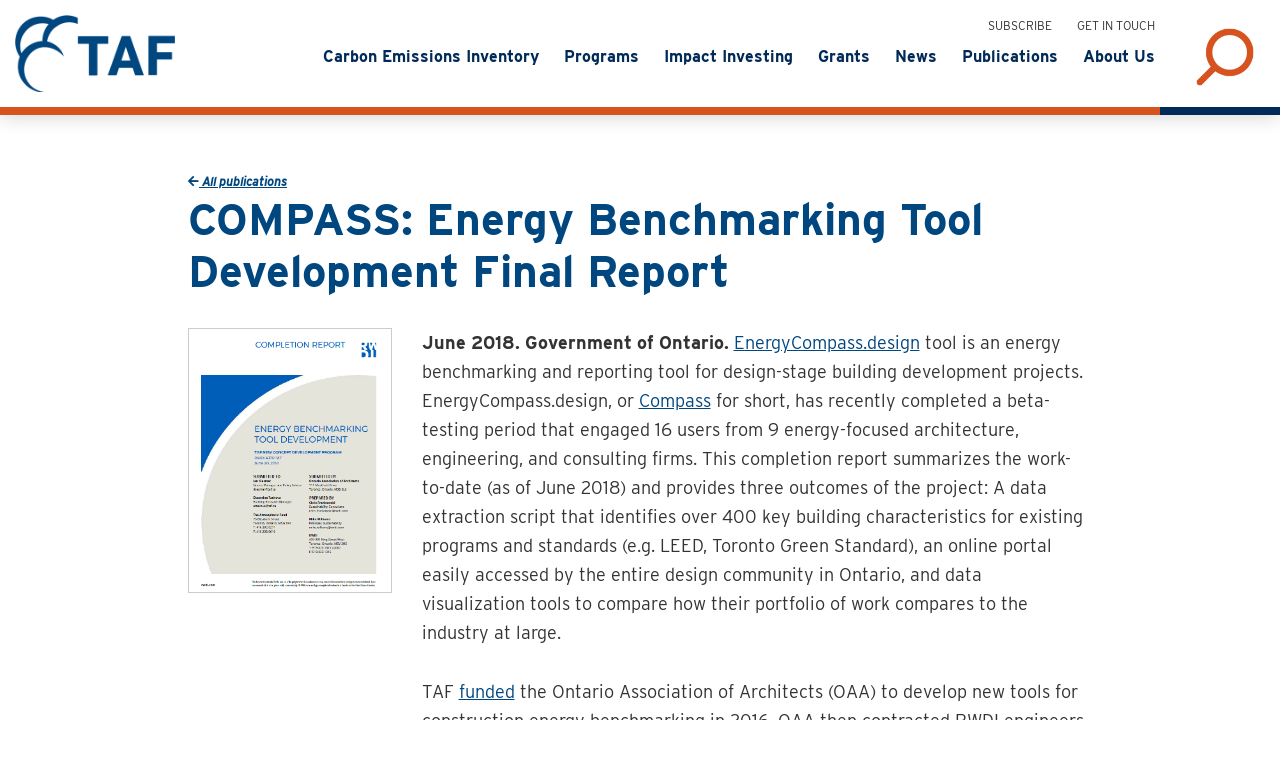

--- FILE ---
content_type: text/html; charset=UTF-8
request_url: https://taf.ca/publications/compass-energy-benchmarking-tool-development-report/
body_size: 15363
content:
<!DOCTYPE html>
<html lang="en-US">
<head >
<meta charset="UTF-8" />
<meta name="viewport" content="width=device-width, initial-scale=1" />
<title>COMPASS: Energy Benchmarking Tool Development Final Report</title>
<meta name='robots' content='max-image-preview:large' />
<link rel='dns-prefetch' href='//kit.fontawesome.com' />
<link rel='dns-prefetch' href='//cdnjs.cloudflare.com' />
<link rel='dns-prefetch' href='//cdn.jsdelivr.net' />
<link rel='dns-prefetch' href='//use.typekit.net' />
<link rel="alternate" type="application/rss+xml" title="The Atmospheric Fund &raquo; Feed" href="https://taf.ca/feed/" />
<link rel="alternate" type="application/rss+xml" title="The Atmospheric Fund &raquo; Comments Feed" href="https://taf.ca/comments/feed/" />
<link rel="alternate" title="oEmbed (JSON)" type="application/json+oembed" href="https://taf.ca/wp-json/oembed/1.0/embed?url=https%3A%2F%2Ftaf.ca%2Fpublications%2Fcompass-energy-benchmarking-tool-development-report%2F" />
<link rel="alternate" title="oEmbed (XML)" type="text/xml+oembed" href="https://taf.ca/wp-json/oembed/1.0/embed?url=https%3A%2F%2Ftaf.ca%2Fpublications%2Fcompass-energy-benchmarking-tool-development-report%2F&#038;format=xml" />
<link rel="canonical" href="https://taf.ca/publications/compass-energy-benchmarking-tool-development-report/" />
<style id='wp-img-auto-sizes-contain-inline-css' type='text/css'>
img:is([sizes=auto i],[sizes^="auto," i]){contain-intrinsic-size:3000px 1500px}
/*# sourceURL=wp-img-auto-sizes-contain-inline-css */
</style>
<link rel='stylesheet' id='genesis-blocks-style-css-css' href='https://taf.ca/custom/plugins/genesis-blocks/dist/style-blocks.build.css?ver=1736962785' type='text/css' media='all' />
<link rel='stylesheet' id='pt-cv-public-style-css' href='https://taf.ca/custom/plugins/content-views-query-and-display-post-page/public/assets/css/cv.css?ver=4.0.2' type='text/css' media='all' />
<link rel='stylesheet' id='the-atmospheric-fund-css' href='https://taf.ca/custom/themes/taf/style.css?ver=2.8.0' type='text/css' media='all' />
<style id='wp-block-library-inline-css' type='text/css'>
:root{--wp-block-synced-color:#7a00df;--wp-block-synced-color--rgb:122,0,223;--wp-bound-block-color:var(--wp-block-synced-color);--wp-editor-canvas-background:#ddd;--wp-admin-theme-color:#007cba;--wp-admin-theme-color--rgb:0,124,186;--wp-admin-theme-color-darker-10:#006ba1;--wp-admin-theme-color-darker-10--rgb:0,107,160.5;--wp-admin-theme-color-darker-20:#005a87;--wp-admin-theme-color-darker-20--rgb:0,90,135;--wp-admin-border-width-focus:2px}@media (min-resolution:192dpi){:root{--wp-admin-border-width-focus:1.5px}}.wp-element-button{cursor:pointer}:root .has-very-light-gray-background-color{background-color:#eee}:root .has-very-dark-gray-background-color{background-color:#313131}:root .has-very-light-gray-color{color:#eee}:root .has-very-dark-gray-color{color:#313131}:root .has-vivid-green-cyan-to-vivid-cyan-blue-gradient-background{background:linear-gradient(135deg,#00d084,#0693e3)}:root .has-purple-crush-gradient-background{background:linear-gradient(135deg,#34e2e4,#4721fb 50%,#ab1dfe)}:root .has-hazy-dawn-gradient-background{background:linear-gradient(135deg,#faaca8,#dad0ec)}:root .has-subdued-olive-gradient-background{background:linear-gradient(135deg,#fafae1,#67a671)}:root .has-atomic-cream-gradient-background{background:linear-gradient(135deg,#fdd79a,#004a59)}:root .has-nightshade-gradient-background{background:linear-gradient(135deg,#330968,#31cdcf)}:root .has-midnight-gradient-background{background:linear-gradient(135deg,#020381,#2874fc)}:root{--wp--preset--font-size--normal:16px;--wp--preset--font-size--huge:42px}.has-regular-font-size{font-size:1em}.has-larger-font-size{font-size:2.625em}.has-normal-font-size{font-size:var(--wp--preset--font-size--normal)}.has-huge-font-size{font-size:var(--wp--preset--font-size--huge)}.has-text-align-center{text-align:center}.has-text-align-left{text-align:left}.has-text-align-right{text-align:right}.has-fit-text{white-space:nowrap!important}#end-resizable-editor-section{display:none}.aligncenter{clear:both}.items-justified-left{justify-content:flex-start}.items-justified-center{justify-content:center}.items-justified-right{justify-content:flex-end}.items-justified-space-between{justify-content:space-between}.screen-reader-text{border:0;clip-path:inset(50%);height:1px;margin:-1px;overflow:hidden;padding:0;position:absolute;width:1px;word-wrap:normal!important}.screen-reader-text:focus{background-color:#ddd;clip-path:none;color:#444;display:block;font-size:1em;height:auto;left:5px;line-height:normal;padding:15px 23px 14px;text-decoration:none;top:5px;width:auto;z-index:100000}html :where(.has-border-color){border-style:solid}html :where([style*=border-top-color]){border-top-style:solid}html :where([style*=border-right-color]){border-right-style:solid}html :where([style*=border-bottom-color]){border-bottom-style:solid}html :where([style*=border-left-color]){border-left-style:solid}html :where([style*=border-width]){border-style:solid}html :where([style*=border-top-width]){border-top-style:solid}html :where([style*=border-right-width]){border-right-style:solid}html :where([style*=border-bottom-width]){border-bottom-style:solid}html :where([style*=border-left-width]){border-left-style:solid}html :where(img[class*=wp-image-]){height:auto;max-width:100%}:where(figure){margin:0 0 1em}html :where(.is-position-sticky){--wp-admin--admin-bar--position-offset:var(--wp-admin--admin-bar--height,0px)}@media screen and (max-width:600px){html :where(.is-position-sticky){--wp-admin--admin-bar--position-offset:0px}}

/*# sourceURL=wp-block-library-inline-css */
</style><style id='global-styles-inline-css' type='text/css'>
:root{--wp--preset--aspect-ratio--square: 1;--wp--preset--aspect-ratio--4-3: 4/3;--wp--preset--aspect-ratio--3-4: 3/4;--wp--preset--aspect-ratio--3-2: 3/2;--wp--preset--aspect-ratio--2-3: 2/3;--wp--preset--aspect-ratio--16-9: 16/9;--wp--preset--aspect-ratio--9-16: 9/16;--wp--preset--color--black: #000000;--wp--preset--color--cyan-bluish-gray: #abb8c3;--wp--preset--color--white: #ffffff;--wp--preset--color--pale-pink: #f78da7;--wp--preset--color--vivid-red: #cf2e2e;--wp--preset--color--luminous-vivid-orange: #ff6900;--wp--preset--color--luminous-vivid-amber: #fcb900;--wp--preset--color--light-green-cyan: #7bdcb5;--wp--preset--color--vivid-green-cyan: #00d084;--wp--preset--color--pale-cyan-blue: #8ed1fc;--wp--preset--color--vivid-cyan-blue: #0693e3;--wp--preset--color--vivid-purple: #9b51e0;--wp--preset--color--light-gray: #f5f5f5;--wp--preset--color--medium-gray: #999;--wp--preset--color--dark-gray: #333;--wp--preset--gradient--vivid-cyan-blue-to-vivid-purple: linear-gradient(135deg,rgb(6,147,227) 0%,rgb(155,81,224) 100%);--wp--preset--gradient--light-green-cyan-to-vivid-green-cyan: linear-gradient(135deg,rgb(122,220,180) 0%,rgb(0,208,130) 100%);--wp--preset--gradient--luminous-vivid-amber-to-luminous-vivid-orange: linear-gradient(135deg,rgb(252,185,0) 0%,rgb(255,105,0) 100%);--wp--preset--gradient--luminous-vivid-orange-to-vivid-red: linear-gradient(135deg,rgb(255,105,0) 0%,rgb(207,46,46) 100%);--wp--preset--gradient--very-light-gray-to-cyan-bluish-gray: linear-gradient(135deg,rgb(238,238,238) 0%,rgb(169,184,195) 100%);--wp--preset--gradient--cool-to-warm-spectrum: linear-gradient(135deg,rgb(74,234,220) 0%,rgb(151,120,209) 20%,rgb(207,42,186) 40%,rgb(238,44,130) 60%,rgb(251,105,98) 80%,rgb(254,248,76) 100%);--wp--preset--gradient--blush-light-purple: linear-gradient(135deg,rgb(255,206,236) 0%,rgb(152,150,240) 100%);--wp--preset--gradient--blush-bordeaux: linear-gradient(135deg,rgb(254,205,165) 0%,rgb(254,45,45) 50%,rgb(107,0,62) 100%);--wp--preset--gradient--luminous-dusk: linear-gradient(135deg,rgb(255,203,112) 0%,rgb(199,81,192) 50%,rgb(65,88,208) 100%);--wp--preset--gradient--pale-ocean: linear-gradient(135deg,rgb(255,245,203) 0%,rgb(182,227,212) 50%,rgb(51,167,181) 100%);--wp--preset--gradient--electric-grass: linear-gradient(135deg,rgb(202,248,128) 0%,rgb(113,206,126) 100%);--wp--preset--gradient--midnight: linear-gradient(135deg,rgb(2,3,129) 0%,rgb(40,116,252) 100%);--wp--preset--font-size--small: 12px;--wp--preset--font-size--medium: 20px;--wp--preset--font-size--large: 20px;--wp--preset--font-size--x-large: 42px;--wp--preset--font-size--normal: 16px;--wp--preset--font-size--larger: 24px;--wp--preset--spacing--20: 0.44rem;--wp--preset--spacing--30: 0.67rem;--wp--preset--spacing--40: 1rem;--wp--preset--spacing--50: 1.5rem;--wp--preset--spacing--60: 2.25rem;--wp--preset--spacing--70: 3.38rem;--wp--preset--spacing--80: 5.06rem;--wp--preset--shadow--natural: 6px 6px 9px rgba(0, 0, 0, 0.2);--wp--preset--shadow--deep: 12px 12px 50px rgba(0, 0, 0, 0.4);--wp--preset--shadow--sharp: 6px 6px 0px rgba(0, 0, 0, 0.2);--wp--preset--shadow--outlined: 6px 6px 0px -3px rgb(255, 255, 255), 6px 6px rgb(0, 0, 0);--wp--preset--shadow--crisp: 6px 6px 0px rgb(0, 0, 0);}:where(.is-layout-flex){gap: 0.5em;}:where(.is-layout-grid){gap: 0.5em;}body .is-layout-flex{display: flex;}.is-layout-flex{flex-wrap: wrap;align-items: center;}.is-layout-flex > :is(*, div){margin: 0;}body .is-layout-grid{display: grid;}.is-layout-grid > :is(*, div){margin: 0;}:where(.wp-block-columns.is-layout-flex){gap: 2em;}:where(.wp-block-columns.is-layout-grid){gap: 2em;}:where(.wp-block-post-template.is-layout-flex){gap: 1.25em;}:where(.wp-block-post-template.is-layout-grid){gap: 1.25em;}.has-black-color{color: var(--wp--preset--color--black) !important;}.has-cyan-bluish-gray-color{color: var(--wp--preset--color--cyan-bluish-gray) !important;}.has-white-color{color: var(--wp--preset--color--white) !important;}.has-pale-pink-color{color: var(--wp--preset--color--pale-pink) !important;}.has-vivid-red-color{color: var(--wp--preset--color--vivid-red) !important;}.has-luminous-vivid-orange-color{color: var(--wp--preset--color--luminous-vivid-orange) !important;}.has-luminous-vivid-amber-color{color: var(--wp--preset--color--luminous-vivid-amber) !important;}.has-light-green-cyan-color{color: var(--wp--preset--color--light-green-cyan) !important;}.has-vivid-green-cyan-color{color: var(--wp--preset--color--vivid-green-cyan) !important;}.has-pale-cyan-blue-color{color: var(--wp--preset--color--pale-cyan-blue) !important;}.has-vivid-cyan-blue-color{color: var(--wp--preset--color--vivid-cyan-blue) !important;}.has-vivid-purple-color{color: var(--wp--preset--color--vivid-purple) !important;}.has-black-background-color{background-color: var(--wp--preset--color--black) !important;}.has-cyan-bluish-gray-background-color{background-color: var(--wp--preset--color--cyan-bluish-gray) !important;}.has-white-background-color{background-color: var(--wp--preset--color--white) !important;}.has-pale-pink-background-color{background-color: var(--wp--preset--color--pale-pink) !important;}.has-vivid-red-background-color{background-color: var(--wp--preset--color--vivid-red) !important;}.has-luminous-vivid-orange-background-color{background-color: var(--wp--preset--color--luminous-vivid-orange) !important;}.has-luminous-vivid-amber-background-color{background-color: var(--wp--preset--color--luminous-vivid-amber) !important;}.has-light-green-cyan-background-color{background-color: var(--wp--preset--color--light-green-cyan) !important;}.has-vivid-green-cyan-background-color{background-color: var(--wp--preset--color--vivid-green-cyan) !important;}.has-pale-cyan-blue-background-color{background-color: var(--wp--preset--color--pale-cyan-blue) !important;}.has-vivid-cyan-blue-background-color{background-color: var(--wp--preset--color--vivid-cyan-blue) !important;}.has-vivid-purple-background-color{background-color: var(--wp--preset--color--vivid-purple) !important;}.has-black-border-color{border-color: var(--wp--preset--color--black) !important;}.has-cyan-bluish-gray-border-color{border-color: var(--wp--preset--color--cyan-bluish-gray) !important;}.has-white-border-color{border-color: var(--wp--preset--color--white) !important;}.has-pale-pink-border-color{border-color: var(--wp--preset--color--pale-pink) !important;}.has-vivid-red-border-color{border-color: var(--wp--preset--color--vivid-red) !important;}.has-luminous-vivid-orange-border-color{border-color: var(--wp--preset--color--luminous-vivid-orange) !important;}.has-luminous-vivid-amber-border-color{border-color: var(--wp--preset--color--luminous-vivid-amber) !important;}.has-light-green-cyan-border-color{border-color: var(--wp--preset--color--light-green-cyan) !important;}.has-vivid-green-cyan-border-color{border-color: var(--wp--preset--color--vivid-green-cyan) !important;}.has-pale-cyan-blue-border-color{border-color: var(--wp--preset--color--pale-cyan-blue) !important;}.has-vivid-cyan-blue-border-color{border-color: var(--wp--preset--color--vivid-cyan-blue) !important;}.has-vivid-purple-border-color{border-color: var(--wp--preset--color--vivid-purple) !important;}.has-vivid-cyan-blue-to-vivid-purple-gradient-background{background: var(--wp--preset--gradient--vivid-cyan-blue-to-vivid-purple) !important;}.has-light-green-cyan-to-vivid-green-cyan-gradient-background{background: var(--wp--preset--gradient--light-green-cyan-to-vivid-green-cyan) !important;}.has-luminous-vivid-amber-to-luminous-vivid-orange-gradient-background{background: var(--wp--preset--gradient--luminous-vivid-amber-to-luminous-vivid-orange) !important;}.has-luminous-vivid-orange-to-vivid-red-gradient-background{background: var(--wp--preset--gradient--luminous-vivid-orange-to-vivid-red) !important;}.has-very-light-gray-to-cyan-bluish-gray-gradient-background{background: var(--wp--preset--gradient--very-light-gray-to-cyan-bluish-gray) !important;}.has-cool-to-warm-spectrum-gradient-background{background: var(--wp--preset--gradient--cool-to-warm-spectrum) !important;}.has-blush-light-purple-gradient-background{background: var(--wp--preset--gradient--blush-light-purple) !important;}.has-blush-bordeaux-gradient-background{background: var(--wp--preset--gradient--blush-bordeaux) !important;}.has-luminous-dusk-gradient-background{background: var(--wp--preset--gradient--luminous-dusk) !important;}.has-pale-ocean-gradient-background{background: var(--wp--preset--gradient--pale-ocean) !important;}.has-electric-grass-gradient-background{background: var(--wp--preset--gradient--electric-grass) !important;}.has-midnight-gradient-background{background: var(--wp--preset--gradient--midnight) !important;}.has-small-font-size{font-size: var(--wp--preset--font-size--small) !important;}.has-medium-font-size{font-size: var(--wp--preset--font-size--medium) !important;}.has-large-font-size{font-size: var(--wp--preset--font-size--large) !important;}.has-x-large-font-size{font-size: var(--wp--preset--font-size--x-large) !important;}
/*# sourceURL=global-styles-inline-css */
</style>

<style id='classic-theme-styles-inline-css' type='text/css'>
/*! This file is auto-generated */
.wp-block-button__link{color:#fff;background-color:#32373c;border-radius:9999px;box-shadow:none;text-decoration:none;padding:calc(.667em + 2px) calc(1.333em + 2px);font-size:1.125em}.wp-block-file__button{background:#32373c;color:#fff;text-decoration:none}
/*# sourceURL=/wp-includes/css/classic-themes.min.css */
</style>
<link rel='stylesheet' id='wp-components-css' href='https://taf.ca/wordpress/wp-includes/css/dist/components/style.min.css?ver=6.9' type='text/css' media='all' />
<link rel='stylesheet' id='wp-preferences-css' href='https://taf.ca/wordpress/wp-includes/css/dist/preferences/style.min.css?ver=6.9' type='text/css' media='all' />
<link rel='stylesheet' id='wp-block-editor-css' href='https://taf.ca/wordpress/wp-includes/css/dist/block-editor/style.min.css?ver=6.9' type='text/css' media='all' />
<link rel='stylesheet' id='popup-maker-block-library-style-css' href='https://taf.ca/custom/plugins/popup-maker/dist/packages/block-library-style.css?ver=dbea705cfafe089d65f1' type='text/css' media='all' />
<link rel='stylesheet' id='ppress-frontend-css' href='https://taf.ca/custom/plugins/wp-user-avatar/assets/css/frontend.min.css?ver=4.16.8' type='text/css' media='all' />
<link rel='stylesheet' id='ppress-flatpickr-css' href='https://taf.ca/custom/plugins/wp-user-avatar/assets/flatpickr/flatpickr.min.css?ver=4.16.8' type='text/css' media='all' />
<link rel='stylesheet' id='ppress-select2-css' href='https://taf.ca/custom/plugins/wp-user-avatar/assets/select2/select2.min.css?ver=6.9' type='text/css' media='all' />
<link rel='stylesheet' id='h5p-plugin-styles-css' href='https://taf.ca/custom/plugins/h5p/h5p-php-library/styles/h5p.css?ver=1.16.2' type='text/css' media='all' />
<link rel='stylesheet' id='search-filter-plugin-styles-css' href='https://taf.ca/custom/plugins/search-filter-pro/public/assets/css/search-filter.min.css?ver=2.5.17' type='text/css' media='all' />
<link rel='stylesheet' id='typekit-css' href='//use.typekit.net/bnr7vpb.css?ver=2.8.0' type='text/css' media='all' />
<link rel='stylesheet' id='dashicons-css' href='https://taf.ca/wordpress/wp-includes/css/dashicons.min.css?ver=6.9' type='text/css' media='all' />
<link rel='stylesheet' id='bootstrap-css' href='https://taf.ca/custom/themes/taf/bootstrap/bootstrap.min.css?ver=2.8.0' type='text/css' media='all' />
<link rel='stylesheet' id='taf-css-css' href='https://taf.ca/custom/themes/taf/style/css/style.css?ver=2.8.0' type='text/css' media='all' />
<link rel='stylesheet' id='genesis-sample-gutenberg-css' href='https://taf.ca/custom/themes/taf/lib/gutenberg/front-end.css?ver=2.8.0' type='text/css' media='all' />
<!--n2css--><!--n2js--><script type="text/javascript" src="https://taf.ca/wordpress/wp-includes/js/jquery/jquery.min.js?ver=3.7.1" id="jquery-core-js"></script>
<script type="text/javascript" src="https://taf.ca/wordpress/wp-includes/js/jquery/jquery-migrate.min.js?ver=3.4.1" id="jquery-migrate-js"></script>
<script type="text/javascript" src="https://taf.ca/custom/plugins/wp-user-avatar/assets/flatpickr/flatpickr.min.js?ver=4.16.8" id="ppress-flatpickr-js"></script>
<script type="text/javascript" src="https://taf.ca/custom/plugins/wp-user-avatar/assets/select2/select2.min.js?ver=4.16.8" id="ppress-select2-js"></script>
<script type="text/javascript" id="search-filter-plugin-build-js-extra">
/* <![CDATA[ */
var SF_LDATA = {"ajax_url":"https://taf.ca/wordpress/wp-admin/admin-ajax.php","home_url":"https://taf.ca/","extensions":[]};
//# sourceURL=search-filter-plugin-build-js-extra
/* ]]> */
</script>
<script type="text/javascript" src="https://taf.ca/custom/plugins/search-filter-pro/public/assets/js/search-filter-build.min.js?ver=2.5.17" id="search-filter-plugin-build-js"></script>
<script type="text/javascript" src="https://taf.ca/custom/plugins/search-filter-pro/public/assets/js/chosen.jquery.min.js?ver=2.5.17" id="search-filter-plugin-chosen-js"></script>
<script type="text/javascript" src="https://kit.fontawesome.com/16f565622a.js" id="font-awesome-js"></script>
<script type="text/javascript" src="//cdn.jsdelivr.net/npm/swiper@9/swiper-element-bundle.min.js?ver=2.8.0" id="swiper-js"></script>
<link rel="https://api.w.org/" href="https://taf.ca/wp-json/" /><link rel="pingback" href="https://taf.ca/wordpress/xmlrpc.php" />
<META HTTP-EQUIV="Content-type" CONTENT="text/html; charset=UTF-8">
<script src="https://www.google.com/recaptcha/api.js"></script>
<script>
 function timestamp() { var response = document.getElementById("g-recaptcha-response"); if (response == null || response.value.trim() == "") {var elems = JSON.parse(document.getElementsByName("captcha_settings")[0].value);elems["ts"] = JSON.stringify(new Date().getTime());document.getElementsByName("captcha_settings")[0].value = JSON.stringify(elems); } } setInterval(timestamp, 500); 
</script>	
	<!-- Google tag (gtag.js) -->
<script async src="https://www.googletagmanager.com/gtag/js?id=G-7DMPDVE84Y"></script>
<script>
  window.dataLayer = window.dataLayer || [];
  function gtag(){dataLayer.push(arguments);}
  gtag('js', new Date());

  gtag('config', 'G-7DMPDVE84Y');
</script>
	
			<meta property="fb:app_id" content="2138255676290456" />
		<meta property="og:type" content="website" />
		<meta property="og:title" content="COMPASS: Energy Benchmarking Tool Development Final Report" />
				<meta property="og:url" content="https://taf.ca/publications/compass-energy-benchmarking-tool-development-report/" />
		<meta name="twitter:card" content="summary_large_image" />
		<meta name="twitter:site" content="@AtmosphericFund" />
		<meta name="twitter:creator" content="@AtmosphericFund" />
		<meta name="twitter:title" content="COMPASS: Energy Benchmarking Tool Development Final Report" />
		<meta name="twitter:description" content="June 2018. Government of Ontario. EnergyCompass.design tool is an energy benchmarking and reporting tool for design-stage building development projects. EnergyCompass.design,&hellip;" />
				    <link rel="image_src" href="https://taf.ca/custom/themes/taf/images/taf-og.jpg" />
			<meta property="og:image" content="https://taf.ca/custom/themes/taf/images/taf-og.jpg" />
		    <meta name="twitter:image" content="https://taf.ca/custom/themes/taf/images/taf-og.jpg" /> 
		<link rel="icon" href="https://taf.ca/custom/uploads/2017/11/cropped-taf-favicon-32x32.png" sizes="32x32" />
<link rel="icon" href="https://taf.ca/custom/uploads/2017/11/cropped-taf-favicon-192x192.png" sizes="192x192" />
<link rel="apple-touch-icon" href="https://taf.ca/custom/uploads/2017/11/cropped-taf-favicon-180x180.png" />
<meta name="msapplication-TileImage" content="https://taf.ca/custom/uploads/2017/11/cropped-taf-favicon-270x270.png" />
		<style type="text/css" id="wp-custom-css">
			/* tighten up menu */
.nav-primary .genesis-nav-menu a {
	font-size: 16px;
	font-size: 1.6rem;
	padding-right: 10px;
	padding-left: 10px;	
}

/*
#field_3_4,
#field_5_2,
#field_4_8,
*/
.gfield.gform_validation_container{
	height: 0px;
	visibility: hidden;
}

.columns-section .row {
	margin-left: -25px;
	margin-right: -25px;
}

.columns-section [class*="col-"] { 
	padding-left: 25px;
	padding-right: 25px; 
}

/* pop up confirmation */
.fixed-top {
	z-index:10000 !important;
}

.background-section .container-fluid {
	padding-top: 30px;
}

.background-section + .page-section {
	padding-top: 50px;
}

.background-section + .background-section {
	padding-top: 30px;
}

.quote a {
	border-bottom: 1px dotted rgba(255,255,255,.5);
	color: #fff;
	text-decoration: none;
}

.quote a:hover, .quote a:focus {
	opacity: .7;
	border-bottom-color: #fff;
}

#search-filter-form-9284 select {
	font-size: 1.6rem;
}

.n2-section-smartslider * {
	font-family: inherit !important;
}

#gform_wrapper_8 .gfield_label {
	font-weight: 700 !important;
}
#gform_wrapper_8 .ginput_complex label {
	font-size: 1.4rem;
}

#gform_wrapper_8 input,
#gform_wrapper_8 textarea {
	border-color: #666;
}

#gform_wrapper_8 input:focus,
#gform_wrapper_8 textarea:focus{
	border-color: #00cac8;
}

.gfield_visibility_hidden {
	display: none;
	visibility: hidden;
}

.generate-form input {
	padding: 10px;
}

.session-marker {
	margin: 0 auto 1rem !important;
	padding-bottom: 1rem;
	text-transform: uppercase;
}

.session-marker:after {
	content: '';
	background-color: #00cac8;
	height: 3px;
	width: 40px;
	margin-left: auto;
	margin-right: auto;
	margin-top: .5rem;
	display: block;
}

.single-people .content, .single-post .content, .single-publications .content {
	max-width: 900px;
}

.home .swiper-container {
	display:none;
}



.no-padding .site-inner,
.first-block-align-full .site-inner {
    padding-top: 0;
}

#action:focus:before {
  content: '';
	display:block;
	height: 100px;
}

.bctt-ctt-text a {
	font-family: inherit !important;
}

.table-responsive table {
	line-height:  1.3;
	font-size: .9em;
}

table th, table td {
	padding: .75rem;
}

body.no-padding .entry,
body.page-id-1531 .entry,
article.post-15317.entry,
article.post-11515.entry {
	padding-bottom: 0;
	margin-bottom: 0;
}

.uagb-buttons-repeater {
	text-decoration: none !important;
	font-weight: 600;
}

.uagb-block-92c508b9 .uagb-buttons-repeater {
	font-weight: 600 !important;
}

.recipient-body img {
	display: none !important;
}

#gform_wrapper_5.gravity-theme .gform_footer, #gform_wrapper_5.gravity-theme .gform_page_footer {
	padding: 0;
	margin-top: 0;
}

@media (min-width: 991px) {
	.subscribe-section .subscribe-heading:after {
		transform: skewX(-10deg);
		transform-origin: top left;
		right: -70px;
	}
	.subscribe-section .subscribe-heading h2 {
		padding: 100px 0 0;
	}
}

/* Salesforce subscribe */
.sf-subscribe label {
	text-transform: uppercase;
}
.sf-subscribe input[type="submit"] {
	text-transform: uppercase;
	background-color: #d7531e;
}

.sf-subscribe input[type="submit"]:hover,
.sf-subscribe input[type="submit"]:focus {
	background-color: #049ebf;
}

/* Signup page */
.slim {
	margin-left: auto;
	margin-right: auto;
	max-width: 800px;
}

.full-width-content .entry-content .alignfull {
	width: 100vw;
}

.carbonstone.smaller {
	font-size: 66% !important;
}		</style>
		</head>
<body class="wp-singular publications-template-default single single-publications postid-8456 wp-custom-logo wp-embed-responsive wp-theme-genesis wp-child-theme-taf header-full-width full-width-content genesis-breadcrumbs-hidden tax_grants has-no-blocks" itemscope itemtype="https://schema.org/WebPage"><div class="site-container"><ul class="genesis-skip-link"><li><a href="#genesis-nav-primary" class="screen-reader-shortcut"> Skip to primary navigation</a></li><li><a href="#genesis-content" class="screen-reader-shortcut"> Skip to main content</a></li></ul><header class="site-header" itemscope itemtype="https://schema.org/WPHeader"><div class="wrap container-fluid"><div class="title-area"><a href="https://taf.ca/" class="custom-logo-link" rel="home"><img width="720" height="348" src="https://taf.ca/custom/uploads/2019/03/taf.png" class="custom-logo wp-image-9200" alt="The Atmospheric Fund logo" decoding="async" fetchpriority="high" srcset="https://taf.ca/custom/uploads/2019/03/taf.png 720w, https://taf.ca/custom/uploads/2019/03/taf-300x145.png 300w" sizes="(max-width: 720px) 100vw, 720px" /></a><p class="site-title" itemprop="headline"><a href="https://taf.ca/">The Atmospheric Fund</a></p><p class="site-description" itemprop="description">The Atmospheric Fund invests in urban solutions to reduce greenhouse gas emissions and air pollution</p></div><form class="search-form" method="get" action="https://taf.ca/" role="search" itemprop="potentialAction" itemscope itemtype="https://schema.org/SearchAction"><label class="search-form-label screen-reader-text" for="searchform-1">Search</label><input class="search-form-input" type="search" name="s" id="searchform-1" placeholder="Search" itemprop="query-input"><button type="submit" class="search-form-submit" aria-label="Search"><svg xmlns="http://www.w3.org/2000/svg" viewBox="0 0 512 512" class="search-icon"><path d="M505 442.7L405.3 343c-4.5-4.5-10.6-7-17-7H372c27.6-35.3 44-79.7 44-128C416 93.1 322.9 0 208 0S0 93.1 0 208s93.1 208 208 208c48.3 0 92.7-16.4 128-44v16.3c0 6.4 2.5 12.5 7 17l99.7 99.7c9.4 9.4 24.6 9.4 33.9 0l28.3-28.3c9.4-9.4 9.4-24.6.1-34zM208 336c-70.7 0-128-57.2-128-128 0-70.7 57.2-128 128-128 70.7 0 128 57.2 128 128 0 70.7-57.2 128-128 128z"></path></svg><span class="screen-reader-text">Search</span></button><meta content="https://taf.ca/?s={s}" itemprop="target"></form><nav class="nav-secondary" aria-label="Secondary" itemscope itemtype="https://schema.org/SiteNavigationElement"><ul id="menu-cta-menu" class="menu genesis-nav-menu menu-secondary js-superfish"><li id="menu-item-9180" class="menu-item menu-item-type-post_type menu-item-object-page menu-item-9180"><a href="https://taf.ca/signup/" data-ps2id-api="true" itemprop="url"><span itemprop="name">Subscribe</span></a></li>
<li id="menu-item-9177" class="menu-item menu-item-type-post_type menu-item-object-page menu-item-9177"><a href="https://taf.ca/contact-us/" data-ps2id-api="true" itemprop="url"><span itemprop="name">Get in Touch</span></a></li>
<li class="menu-item menu-search"></li></ul></nav><form class="search-form" method="get" action="https://taf.ca/" role="search" itemprop="potentialAction" itemscope itemtype="https://schema.org/SearchAction"><label class="search-form-label screen-reader-text" for="searchform-2">Search</label><input class="search-form-input" type="search" name="s" id="searchform-2" placeholder="Search" itemprop="query-input"><button type="submit" class="search-form-submit" aria-label="Search"><svg xmlns="http://www.w3.org/2000/svg" viewBox="0 0 512 512" class="search-icon"><path d="M505 442.7L405.3 343c-4.5-4.5-10.6-7-17-7H372c27.6-35.3 44-79.7 44-128C416 93.1 322.9 0 208 0S0 93.1 0 208s93.1 208 208 208c48.3 0 92.7-16.4 128-44v16.3c0 6.4 2.5 12.5 7 17l99.7 99.7c9.4 9.4 24.6 9.4 33.9 0l28.3-28.3c9.4-9.4 9.4-24.6.1-34zM208 336c-70.7 0-128-57.2-128-128 0-70.7 57.2-128 128-128 70.7 0 128 57.2 128 128 0 70.7-57.2 128-128 128z"></path></svg><span class="screen-reader-text">Search</span></button><meta content="https://taf.ca/?s={s}" itemprop="target"></form><nav class="nav-primary" aria-label="Main" itemscope itemtype="https://schema.org/SiteNavigationElement" id="genesis-nav-primary"><ul id="menu-main-navigation" class="menu genesis-nav-menu menu-primary js-superfish"><li id="menu-item-18108" class="menu-item menu-item-type-custom menu-item-object-custom menu-item-18108"><a href="https://carbon.taf.ca/" data-ps2id-api="true" itemprop="url"><span itemprop="name">Carbon Emissions Inventory</span></a></li>
<li id="menu-item-12062" class="menu-item menu-item-type-custom menu-item-object-custom menu-item-12062"><a href="https://taf.ca/programs" data-ps2id-api="true" itemprop="url"><span itemprop="name">Programs</span></a></li>
<li id="menu-item-11760" class="menu-item menu-item-type-post_type menu-item-object-page menu-item-11760"><a href="https://taf.ca/impact-investing/" data-ps2id-api="true" itemprop="url"><span itemprop="name">Impact Investing</span></a></li>
<li id="menu-item-15296" class="menu-item menu-item-type-post_type menu-item-object-page menu-item-15296"><a href="https://taf.ca/grants/" data-ps2id-api="true" itemprop="url"><span itemprop="name">Grants</span></a></li>
<li id="menu-item-10820" class="menu-item menu-item-type-custom menu-item-object-custom menu-item-10820"><a href="https://taf.ca/blog-media" data-ps2id-api="true" itemprop="url"><span itemprop="name">News</span></a></li>
<li id="menu-item-16712" class="menu-item menu-item-type-custom menu-item-object-custom menu-item-16712"><a href="https://taf.ca/publications/" data-ps2id-api="true" itemprop="url"><span itemprop="name">Publications</span></a></li>
<li id="menu-item-9168" class="menu-item menu-item-type-post_type menu-item-object-page menu-item-9168"><a href="https://taf.ca/about-us/" data-ps2id-api="true" itemprop="url"><span itemprop="name">About Us</span></a></li>
</ul></nav></div></header><div class="site-inner"><div class="wrap container-fluid"><div class="content-sidebar-wrap "><main class="content " id="genesis-content"><article class="post-8456 publications type-publications status-publish issue-energy-reporting-and-benchmarking project-grants pub-year-752 entry" aria-label="COMPASS: Energy Benchmarking Tool Development Final Report" itemscope itemtype="https://schema.org/CreativeWork">		<a href="/publications/" class="has-small-font-size"><i class="fas fa-arrow-left"></i> <strong><em>All publications</em></strong></a><br><header class="entry-header"><h1 class="entry-title" itemprop="headline">COMPASS: Energy Benchmarking Tool Development Final Report</h1>
<div style="font-size: 1.5rem;"></div></header>
		<div class="row">
			<div class="col-md-3">
				<div class="publication-aside aside">
					<a href="https://taf.ca/custom/uploads/2018/07/180619_TAF-Completion-Report.pdf">							<img src="https://taf.ca/custom/uploads/2018/06/OAA_RWDI_compass.png" alt="energy benchmarking tool completion report cover" />						
					</a>
					
				
				</div>
			</div>
			<div class="col-md-9"><div class="entry-content clearfix" itemprop="text"><p><strong>June 2018. Government of Ontario. </strong><a href="https://energycompass.design/about/">EnergyCompass.design</a> tool is an energy benchmarking and reporting tool for design-stage building development projects. EnergyCompass.design, or <a href="https://taf.ca/compass-better-buildings-through-streamlined-energy-reporting-and-benchmarking/">Compass</a> for short, has recently completed a beta-testing period that engaged 16 users from 9 energy-focused architecture, engineering, and consulting firms. This completion report summarizes the work-to-date (as of June 2018) and provides three outcomes of the project: A data extraction script that identifies over 400 key building characteristics for existing programs and standards (e.g. LEED, Toronto Green Standard), an online portal easily accessed by the entire design community in Ontario, and data visualization tools to compare how their portfolio of work compares to the industry at large.</p>
<p>TAF <a href="https://taf.ca/grants/">funded</a> the Ontario Association of Architects (OAA) to develop new tools for construction energy benchmarking in 2016. OAA then contracted RWDI engineers, one of the leading research engineering firms in Canada, for the technical development of the Compass tool.</p>
</div>				<p><a href="https://taf.ca/custom/uploads/2018/07/180619_TAF-Completion-Report.pdf" class="button download-button">Download &nbsp;<i class="fas fa-file-download"></i></a></p><div class="entry-footer">Related Program: <a href="https://ev.taf.ca/#new_tab">EV Station Fund</a> <a href="https://taf.ca/grants">Grants</a> </div><div class="share-buttons">
	<span class="share-title">Share this: </span>
    <a class="share-facebook" href="https://www.facebook.com/sharer/sharer.php?u=https%3A%2F%2Ftaf.ca%2Fpublications%2Fcompass-energy-benchmarking-tool-development-report%2F" target="_blank" onclick="window.open(this.href, 'facebookwindow','left=20,top=20,width=600,height=700,toolbar=0,resizable=1'); return false;">
		<span class="screen-reader-text">Share on Facebook</span>
		<i class="fab fa-facebook-f"></i>
    </a>
	<a class="share-linkedin" href="http://www.linkedin.com/shareArticle?url=https%3A%2F%2Ftaf.ca%2Fpublications%2Fcompass-energy-benchmarking-tool-development-report%2F&title=COMPASS%3A+Energy+Benchmarking+Tool+Development+Final+Report" onclick="window.open(this.href, 'linkedinwindow','left=20,top=20,width=600,height=700,toolbar=0,resizable=1'); return false;">
		<span class="screen-reader-text">Post on Linkedin</span>
		<i class="fab fa-linkedin-in"></i>
	</a>

	<a data-site="email" class="share-email" href="mailto:?subject=COMPASS: Energy Benchmarking Tool Development Final Report | TAF &body=%20https%3A%2F%2Ftaf.ca%2Fpublications%2Fcompass-energy-benchmarking-tool-development-report%2F">
		<span class="screen-reader-text">Share by email</span>
		<i class="fas fa-envelope"></i>
	</a>
	
</div>
</div></div></article></main></div></div></div><section class="subscribe-section">
	<div class="subscribe-heading">
		<h2>Stay<br> up to <br>date</h2>
	</div>	
	
	
	<div id="mc_embed_signup_custom">
    <form action="https://taf.us4.list-manage.com/subscribe/post?u=405fcb42a2d1d7015689d2517&amp;id=3f225d1de2&amp;f_id=00f927e8f0" method="post" id="mc-embedded-subscribe-form" name="mc-embedded-subscribe-form" class="validate" target="_blank">
        <input type=hidden name='captcha_settings' value='{"keyname":"TAF_reCAPTCHA20220623","fallback":"true","orgId":"00D5e000001PryC","ts":""}'>
		<input type=hidden name="oid" value="00D5e000001PryC">
		<input type=hidden name="retURL" value="https://taf.ca/thank-you/">


		<fieldset>
			<legend class="sr-only">Subscribe</legend>
			<div class="form-group form-row">
				<div class="col-md-6">
				<label for="mce-FNAME">First Name <span class="asterisk">*</span></label><input type="text" name="FNAME" class="required text" id="mce-FNAME" value="" required="">
				</div>
				<div class="col-md-6">
				<label for="mce-MMERGE2">Last Name <span class="asterisk">*</span></label><input type="text" name="MMERGE2" class="required text" id="mce-MMERGE2" value="" required="">
				</div>
			</div>
			<div class="form-group form-row">
				<div class="col-12">
				<label for="mce-EMAIL">Email Address <span class="asterisk">*</span></label><input type="email" name="EMAIL" class="required email" id="mce-EMAIL" required="" value="">
				</div>
			</div>
			<div class="form-group form-row">
				<div class="col-md-6">
				<label for="mce-MMERGE1">Organization Name </label><input type="text" name="MMERGE1" class=" text" id="mce-MMERGE1" value="">
				</div>
				<div class="col-md-6">
				<label for="mce-MMERGE7">City </label><input type="text" name="MMERGE7" class=" text" id="mce-MMERGE7" value="">
				</div>
			</div>
			<div id="mce-responses" class="clearfalse">
            <div class="response" id="mce-error-response" style="display: none;"></div>
            <div class="response" id="mce-success-response" style="display: none;"></div>
        </div>
		<div aria-hidden="true" style="position: absolute; left: -5000px;"><input type="text" name="b_405fcb42a2d1d7015689d2517_3f225d1de2" tabindex="-1" value=""></div>
		
			
			<div class="text-right">
			<input type="submit" name="subscribe" id="mc-embedded-subscribe" class="button" value="Subscribe">
			</div>
		</fieldset>
		
	</form>
	</div>
	

	<!--<script type="text/javascript" src="//s3.amazonaws.com/downloads.mailchimp.com/js/mc-validate.js"></script>-->
	<!--<script type="text/javascript">(function($) {window.fnames = new Array(); window.ftypes = new Array();fnames[0]=EMAIL;ftypes[0]=merge;,fnames[6]=FNAME;ftypes[6]=merge;,fnames[7]=MMERGE7;ftypes[7]=merge;,fnames[2]=MMERGE2;ftypes[2]=merge;,fnames[1]=MMERGE1;ftypes[1]=merge;,fnames[undefined]=interests_76489;ftypes[undefined]=group;false}(jQuery));var $mcj = jQuery.noConflict(true);</script>-->

	
	<!--
	<form action="https://webto.salesforce.com/servlet/servlet.WebToLead?encoding=UTF-8" method="POST" class="sf-subscribe">		
		<input type=hidden name='captcha_settings' value='{"keyname":"TAF_reCAPTCHA20220623","fallback":"true","orgId":"00D5e000001PryC","ts":""}'>
		<input type=hidden name="oid" value="00D5e000001PryC">
		<input type=hidden name="retURL" value="https://taf.ca/thank-you/">
		
		<fieldset>
			<legend class="sr-only">Subscribe</legend>
			<div class="form-group form-row">
				<div class="col-md-6">
					<label for="first_name">First Name<span class="gfield_required"><span class="gfield_required gfield_required_asterisk">*</span></span></label><input id="first_name" maxlength="40" name="first_name" type="text" class="form-control-lg" required />
				</div>
				<div class="col-md-6">
					<label for="last_name">Last Name<span class="gfield_required"><span class="gfield_required gfield_required_asterisk">*</span></span></label><input id="last_name" maxlength="80" name="last_name" type="text" class="form-control-lg" required />
				</div>
			</div>
			<div class="form-group form-row">
				<div class="col-12">
					<label for="email">Email<span class="gfield_required"><span class="gfield_required gfield_required_asterisk">*</span></span></label><input id="email" maxlength="80" name="email" type="email" class="form-control-lg" required />
				</div>
			</div>
			<div class="form-group form-row">
				<div class="col-md-6">
					<label for="company">Organization Name</label><input id="company" maxlength="40" name="company" type="text" class="form-control-lg" />
				</div>
				<div class="col-md-6">
					<label for="city">City</label><input id="city" maxlength="40" name="city" type="text" class="form-control-lg" />
				</div>
			</div>
			<div class="g-recaptcha" data-sitekey="6LdGWZEgAAAAALjcThcHveA0bckzQOD-59ywCBHA" style="transform:scale(0.85);-webkit-transform:scale(0.85);transform-origin:0 0;-webkit-transform-origin:0 0;"></div>
			<div class="text-right">
				<input type="submit" name="Subscribe" id="inputSubmit">
			</div>
		</fieldset>
	
	</form>	
		-->
	

</section>
<section class="footer-columns">
	<div class="container-fluid">
		<div class="row">

			<div class="col-sm-12 col-lg-3 f-logo">					<img src="https://taf.ca/custom/uploads/2019/03/taf.png" alt="The Atmospheric Fund logo" />			</div>

			<div class="col-sm-12 col-lg-3 f-address"><p><strong>The Atmospheric Fund</strong><br />
Metro Hall (C/O Union Station, 2nd Floor East Wing)<br />
55 John Street<br />
Toronto, Ontario M5V 3C6<br />
416-359-7802<br />
<a href="mailto:info@taf.ca">info@taf.ca</a></p>
			</div>
			
			<div class="col-sm-12 col-lg-3 f-menu"><div class="menu-footer-menu-container"><ul id="menu-footer-menu" class="menu"><li id="menu-item-9196" class="menu-item menu-item-type-custom menu-item-object-custom menu-item-9196"><a href="/publications/" data-ps2id-api="true" itemprop="url">Publications</a></li>
<li id="menu-item-9622" class="menu-item menu-item-type-taxonomy menu-item-object-category menu-item-9622"><a href="https://taf.ca/category/media-releases/" data-ps2id-api="true" itemprop="url">Media Releases</a></li>
<li id="menu-item-13179" class="menu-item menu-item-type-post_type menu-item-object-page menu-item-13179"><a href="https://taf.ca/about-us/careers-and-procurement/" data-ps2id-api="true" itemprop="url">Careers and Procurement</a></li>
</ul></div>			</div>
			
			<div class="col-sm-12 col-lg-3 right">					<div class="social">							
							<a href="https://www.linkedin.com/company/the-atmospheric-fund/"><span class="screen-reader-text">Linkedin</span><i class="fab fa-linkedin-in"></i></a>					</div><form class="search-form" method="get" action="https://taf.ca/" role="search" itemprop="potentialAction" itemscope itemtype="https://schema.org/SearchAction"><label class="search-form-label screen-reader-text" for="searchform-3">Search</label><input class="search-form-input" type="search" name="s" id="searchform-3" placeholder="Search" itemprop="query-input"><button type="submit" class="search-form-submit" aria-label="Search"><svg xmlns="http://www.w3.org/2000/svg" viewBox="0 0 512 512" class="search-icon"><path d="M505 442.7L405.3 343c-4.5-4.5-10.6-7-17-7H372c27.6-35.3 44-79.7 44-128C416 93.1 322.9 0 208 0S0 93.1 0 208s93.1 208 208 208c48.3 0 92.7-16.4 128-44v16.3c0 6.4 2.5 12.5 7 17l99.7 99.7c9.4 9.4 24.6 9.4 33.9 0l28.3-28.3c9.4-9.4 9.4-24.6.1-34zM208 336c-70.7 0-128-57.2-128-128 0-70.7 57.2-128 128-128 70.7 0 128 57.2 128 128 0 70.7-57.2 128-128 128z"></path></svg><span class="screen-reader-text">Search</span></button><meta content="https://taf.ca/?s={s}" itemprop="target"></form>				
			</div>
				
			
		</div>
	</div>
</section>


<footer class="site-footer" itemscope itemtype="https://schema.org/WPFooter"><div class="wrap container-fluid">	<div class="row">
		<div class="col-12 f-copyright">
			<p>
				Copyright &copy; The Atmospheric Fund, 2026. All rights reserved. <a href="/contact-us">Contact</a> | <a href="/privacy-terms-use/">Privacy and terms of use</a><br><em>TAF would like to thank our endowment funders: the City of Toronto, Province of Ontario, and Government of Canada. Views expressed here do not necessarily reflect the views of our funders. TAF is a proud member of the Low Carbon Cities Canada network. </em>			</p>
		</div>
<!--		<div class="col-lg-4 f-funders right">		</div> --></div></footer></div><script type="speculationrules">
{"prefetch":[{"source":"document","where":{"and":[{"href_matches":"/*"},{"not":{"href_matches":["/wordpress/wp-*.php","/wordpress/wp-admin/*","/custom/uploads/*","/custom/*","/custom/plugins/*","/custom/themes/taf/*","/custom/themes/genesis/*","/*\\?(.+)"]}},{"not":{"selector_matches":"a[rel~=\"nofollow\"]"}},{"not":{"selector_matches":".no-prefetch, .no-prefetch a"}}]},"eagerness":"conservative"}]}
</script>
	<script type="text/javascript">
		function genesisBlocksShare( url, title, w, h ){
			var left = ( window.innerWidth / 2 )-( w / 2 );
			var top  = ( window.innerHeight / 2 )-( h / 2 );
			return window.open(url, title, 'toolbar=no, location=no, directories=no, status=no, menubar=no, scrollbars=no, resizable=no, copyhistory=no, width=600, height=600, top='+top+', left='+left);
		}
	</script>
	<script type="text/javascript" id="pt-cv-content-views-script-js-extra">
/* <![CDATA[ */
var PT_CV_PUBLIC = {"_prefix":"pt-cv-","page_to_show":"5","_nonce":"ba286e1ec5","is_admin":"","is_mobile":"","ajaxurl":"https://taf.ca/wordpress/wp-admin/admin-ajax.php","lang":"","loading_image_src":"[data-uri]"};
var PT_CV_PAGINATION = {"first":"\u00ab","prev":"\u2039","next":"\u203a","last":"\u00bb","goto_first":"Go to first page","goto_prev":"Go to previous page","goto_next":"Go to next page","goto_last":"Go to last page","current_page":"Current page is","goto_page":"Go to page"};
//# sourceURL=pt-cv-content-views-script-js-extra
/* ]]> */
</script>
<script type="text/javascript" src="https://taf.ca/custom/plugins/content-views-query-and-display-post-page/public/assets/js/cv.js?ver=4.0.2" id="pt-cv-content-views-script-js"></script>
<script type="text/javascript" id="page-scroll-to-id-plugin-script-js-extra">
/* <![CDATA[ */
var mPS2id_params = {"instances":{"mPS2id_instance_0":{"selector":"a[rel='m_PageScroll2id']","autoSelectorMenuLinks":"true","excludeSelector":"a[href^='#tab-'], a[href^='#tabs-'], a[data-toggle]:not([data-toggle='tooltip']), a[data-slide], a[data-vc-tabs], a[data-vc-accordion]","scrollSpeed":1000,"autoScrollSpeed":"true","scrollEasing":"easeInOutQuint","scrollingEasing":"easeOutQuint","forceScrollEasing":"true","pageEndSmoothScroll":"true","stopScrollOnUserAction":"false","autoCorrectScroll":"false","autoCorrectScrollExtend":"true","layout":"vertical","offset":".site-header","dummyOffset":"false","highlightSelector":"","clickedClass":"mPS2id-clicked","targetClass":"mPS2id-target","highlightClass":"mPS2id-highlight","forceSingleHighlight":"true","keepHighlightUntilNext":"false","highlightByNextTarget":"false","appendHash":"false","scrollToHash":"true","scrollToHashForAll":"true","scrollToHashDelay":0,"scrollToHashUseElementData":"true","scrollToHashRemoveUrlHash":"false","disablePluginBelow":0,"adminDisplayWidgetsId":"false","adminTinyMCEbuttons":"false","unbindUnrelatedClickEvents":"false","unbindUnrelatedClickEventsSelector":"","normalizeAnchorPointTargets":"false","encodeLinks":"false"}},"total_instances":"1","shortcode_class":"_ps2id"};
//# sourceURL=page-scroll-to-id-plugin-script-js-extra
/* ]]> */
</script>
<script type="text/javascript" src="https://taf.ca/custom/plugins/page-scroll-to-id/js/page-scroll-to-id.min.js?ver=1.7.9" id="page-scroll-to-id-plugin-script-js"></script>
<script type="text/javascript" id="ppress-frontend-script-js-extra">
/* <![CDATA[ */
var pp_ajax_form = {"ajaxurl":"https://taf.ca/wordpress/wp-admin/admin-ajax.php","confirm_delete":"Are you sure?","deleting_text":"Deleting...","deleting_error":"An error occurred. Please try again.","nonce":"0ead08f829","disable_ajax_form":"false","is_checkout":"0","is_checkout_tax_enabled":"0","is_checkout_autoscroll_enabled":"true"};
//# sourceURL=ppress-frontend-script-js-extra
/* ]]> */
</script>
<script type="text/javascript" src="https://taf.ca/custom/plugins/wp-user-avatar/assets/js/frontend.min.js?ver=4.16.8" id="ppress-frontend-script-js"></script>
<script type="text/javascript" src="https://taf.ca/custom/plugins/genesis-blocks/dist/assets/js/dismiss.js?ver=1736962785" id="genesis-blocks-dismiss-js-js"></script>
<script type="text/javascript" src="https://taf.ca/wordpress/wp-includes/js/jquery/ui/core.min.js?ver=1.13.3" id="jquery-ui-core-js"></script>
<script type="text/javascript" src="https://taf.ca/wordpress/wp-includes/js/jquery/ui/datepicker.min.js?ver=1.13.3" id="jquery-ui-datepicker-js"></script>
<script type="text/javascript" id="jquery-ui-datepicker-js-after">
/* <![CDATA[ */
jQuery(function(jQuery){jQuery.datepicker.setDefaults({"closeText":"Close","currentText":"Today","monthNames":["January","February","March","April","May","June","July","August","September","October","November","December"],"monthNamesShort":["Jan","Feb","Mar","Apr","May","Jun","Jul","Aug","Sep","Oct","Nov","Dec"],"nextText":"Next","prevText":"Previous","dayNames":["Sunday","Monday","Tuesday","Wednesday","Thursday","Friday","Saturday"],"dayNamesShort":["Sun","Mon","Tue","Wed","Thu","Fri","Sat"],"dayNamesMin":["S","M","T","W","T","F","S"],"dateFormat":"MM d, yy","firstDay":1,"isRTL":false});});
//# sourceURL=jquery-ui-datepicker-js-after
/* ]]> */
</script>
<script type="text/javascript" src="https://taf.ca/wordpress/wp-includes/js/hoverIntent.min.js?ver=1.10.2" id="hoverIntent-js"></script>
<script type="text/javascript" src="https://taf.ca/custom/themes/genesis/lib/js/menu/superfish.min.js?ver=1.7.10" id="superfish-js"></script>
<script type="text/javascript" src="https://taf.ca/custom/themes/genesis/lib/js/menu/superfish.args.min.js?ver=3.4.0" id="superfish-args-js"></script>
<script type="text/javascript" src="https://taf.ca/custom/themes/genesis/lib/js/skip-links.min.js?ver=3.4.0" id="skip-links-js"></script>
<script type="text/javascript" id="genesis-sample-js-extra">
/* <![CDATA[ */
var studiopressStickyHeaderConfig = {"heightDifference":"0"};
//# sourceURL=genesis-sample-js-extra
/* ]]> */
</script>
<script type="text/javascript" src="https://taf.ca/custom/themes/taf/js/genesis-sample.js?ver=2.8.0" id="genesis-sample-js"></script>
<script type="text/javascript" src="https://taf.ca/custom/themes/taf/bootstrap/bootstrap.min.js?ver=2.8.0" id="bootstrap-js-js"></script>
<script type="text/javascript" src="https://taf.ca/custom/themes/taf/js/jquery.matchHeight.min.js?ver=2.8.0" id="equalheights-js"></script>
<script type="text/javascript" src="https://taf.ca/custom/themes/taf/js/equalheight-init.js?ver=2.8.0" id="equalheights-init-js"></script>
<script type="text/javascript" id="taf-responsive-menu-js-extra">
/* <![CDATA[ */
var genesis_responsive_menu = {"mainMenu":"\u003Cspan class=\"screen-reader-text\"\u003EMenu\u003C/span\u003E","menuIconClass":"dashicons-before dashicons-menu","subMenu":"Submenu","subMenuIconClass":"dashicons-before dashicons-arrow-down-alt2","menuClasses":{"combine":[".nav-primary",".nav-secondary"],"others":[]}};
//# sourceURL=taf-responsive-menu-js-extra
/* ]]> */
</script>
<script type="text/javascript" src="https://taf.ca/custom/themes/taf/js/responsive-menus.min.js?ver=2.8.0" id="taf-responsive-menu-js"></script>
<script type="text/javascript" src="https://taf.ca/custom/themes/taf/js/jquery.counterup.min.js?ver=2.8.0" id="counter-js"></script>
<script type="text/javascript" src="//cdnjs.cloudflare.com/ajax/libs/waypoints/2.0.3/waypoints.min.js?ver=2.8.0" id="waypoints-js"></script>
<script type="text/javascript" src="https://taf.ca/custom/plugins/page-links-to/dist/new-tab.js?ver=3.3.7" id="page-links-to-js"></script>
</body></html>


--- FILE ---
content_type: text/css
request_url: https://taf.ca/custom/themes/taf/style.css?ver=2.8.0
body_size: 243
content:
/*
Theme Name: The Atmospheric Fund
Theme URI: https://demo.studiopress.com/
Description: This is a custom theme created for TAF with the Genesis Framework.
Author: cmohr
Author URI: http://cmohr.ca/

Version: 2.8.0

Template: genesis

License: GPL-2.0-or-later
License URI: https://www.gnu.org/licenses/gpl-2.0.html

Text Domain: taf
*/





--- FILE ---
content_type: text/css
request_url: https://taf.ca/custom/themes/taf/lib/gutenberg/front-end.css?ver=2.8.0
body_size: 9255
content:
/* Font Sizes
---------------------------------------------------------------------------- */

.entry-content p.has-small-font-size {
	font-size: 12px;
}

.entry-content p.has-large-font-size {
	font-size: 20px;
}

.entry-content p.has-larger-font-size {
	font-size: 24px;
}

@media (min-width: 767px) {
	
	.entry-content p.has-small-font-size {
		font-size: 14px;
	}
	
	.entry-content p.has-large-font-size {
		font-size: 24px;
	}
	
	.entry-content p.has-larger-font-size {
		font-size: 28px;
	}
}

/* Drop Caps
---------------------------------------------------------------------------- */

.entry-content p.has-drop-cap:not(:focus)::first-letter {
	margin: 0.02em 0.08em 0 -0.08em;
}

.entry-content p.has-larger-font-size.has-drop-cap:not(:focus)::first-letter,
.entry-content p.has-small-font-size.has-drop-cap:not(:focus)::first-letter {
	margin-right: 0.01em;
}

/* Headings
---------------------------------------------------------------------------- */

h1.light,
h2.light,
h3.light,
h4.light,
h5.light,
h6.light {
	color: #f5f5f5;
}

/* Color Palette
---------------------------------------------------------------------------- */

.entry-content .has-light-gray-background-color {
	background-color: #f5f5f5 !important;
}

.entry-content .has-light-gray-color {
	color: #f5f5f5 !important;
}

.entry-content .has-medium-gray-background-color {
	background-color: #999 !important;
}

.entry-content .has-medium-gray-color {
	color: #999 !important;
}

.entry-content .has-dark-gray-background-color {
	background-color: #333 !important;
}

.entry-content .has-dark-gray-color {
	color: #333 !important;
}

/* Background Color
---------------------------------------------------------------------------- */

.entry-content p.has-background {
	padding: 25px 30px;
}

.entry-content p.has-background.box-shadow {
	box-shadow: 0 0 20px rgba(0, 0, 0, 0.1);
}

.entry-content p.has-text-color a,
.entry-content p.has-background a {
	color: inherit;
}

.entry-content p.has-text-color a:focus,
.entry-content p.has-background a:focus,
.entry-content p.has-text-color a:hover,
.entry-content p.has-background a:hover {
	color: inherit;
	text-decoration: none;
}

.entry-content p.has-background.light-text a {
	color: #fff;
	text-decoration: underline;
}

.entry-content p.has-background.light-text a:focus,
.entry-content p.has-background.light-text a:hover {
	text-decoration: none;
}

/* Alignment
---------------------------------------------------------------------------- */

.wp-block-button.alignleft,
.wp-block-cover.alignleft,
.wp-block-image .alignleft {
	margin-right: 2em;
}

.wp-block-button.alignright,
.wp-block-cover.alignright,
.wp-block-image .alignright {
	margin-left: 2em;
}

.wp-block-image.alignwide,
.wp-block-image.alignfull,
.wp-block-embed.alignwide,
.wp-block-embed.alignfull {
	margin-bottom: 30px;
}

.full-width-content .entry-content .alignfull {
	margin-left: calc(-100vw / 2 + 100% / 2);
	margin-right: calc(-100vw / 2 + 100% / 2);
	max-width: 100vw;
}

.content-sidebar .entry-content .alignfull,
.sidebar-content .entry-content .alignfull {
	margin: 0 0 2em;
	width: 100%;
}

@media only screen and (max-width: 510px) {

	.wp-block-button.alignright {
		float: left;
		margin-left: 0;
	}

}

/* Columns
---------------------------------------------------------------------------- */

.entry-content .wp-block-columns {
	margin-bottom: 30px;
}

.entry-content .wp-block-columns.alignfull {
	padding: 0 30px;
}

/* Cover Image
---------------------------------------------------------------------------- */

.full-width-content .entry-content .wp-block-cover.alignfull {
	width: 100vw;
}

.entry-content .wp-block-cover .wp-block-cover-text {
	font-size: 48px;
}

/* Buttons
---------------------------------------------------------------------------- */

.ab-block-cta .ab-button {
	font-family: "Source Sans Pro", sans-serif;
	font-weight: 600;
}

.wp-block-button .wp-block-button__link {
	background-color: #333;
	border: 0;
	border-radius: 5px;
	color: #fff;
	cursor: pointer;
	font-size: 16px;
	font-weight: 600;
	padding: 15px 30px;
	text-align: center;
	text-decoration: none;
	white-space: normal;
	width: auto;
}

.wp-block-button.is-style-outline .wp-block-button__link:focus,
.wp-block-button.is-style-outline .wp-block-button__link:hover,
.wp-block-button .wp-block-button__link:focus,
.wp-block-button .wp-block-button__link:hover {
	box-shadow: inset 0 0 200px rgba(230, 230, 230, 0.15);
}

/* Button Variations */
.wp-block-button.is-style-squared .wp-block-button__link {
	border-radius: 0;
}

.wp-block-button.is-style-outline .wp-block-button__link {
	background-color: transparent;
	border: 2px solid currentColor;
	border-radius: 0;
	padding: 13px 28px;
}


/* Blockquotes and captions
---------------------------------------------------------------------------- */

.entry-content .wp-block-quote,
.entry-content .wp-block-pullquote {
	border: none;
	margin: 24px 24px 36px;
}

.entry-content .wp-block-quote p,
.entry-content .wp-block-pullquote p {
	font-family: "Source Sans Pro", serif;
	font-size: 21px;
	font-style: italic;
	line-height: 1.8;
	margin-bottom: 42px;
}

.entry-content .wp-block-pullquote p,
.entry-content .wp-block-quote.is-style-large p {
	font-size: 32px;
}

.entry-content .wp-block-pullquote.is-style-solid-color p {
	color: #fff;
	margin-bottom: 42px;
	text-align: center;
}

.entry-content .wp-block-pullquote.is-style-solid-color {
	background-color: #333;
}

.entry-content .wp-block-pullquote:not(.is-style-solid-color)[style*="border-color"] {
	border: 2px solid;
	border-left: none;
	border-right: none;
}

.entry-content .wp-block-quote cite,
.entry-content .wp-block-pullquote cite {
	color: #666;
	display: block;
	font-family: "Source Sans Pro", serif;
	font-size: 16px;
	font-style: italic;
	margin-top: -25px;
	text-align: inherit;
	text-transform: none;
}

.entry-content .wp-block-pullquote cite {
	text-align: center;
}

.entry-content .wp-block-pullquote.is-style-solid-color cite {
	color: #fff;
	font-style: italic;
}

.entry-content .wp-block-pullquote .has-text-color cite,
.entry-content .wp-block-pullquote .has-text-color p {
	color: currentColor;
}

.entry-content .wp-block-audio figcaption,
.entry-content .wp-block-embed figcaption,
.entry-content .wp-block-image figcaption {
	color: #666;
	font-size: 16px;
	font-style: italic;
	margin-bottom: 30px;
	margin-top: 10px;
}

/* Category Block
---------------------------------------------------------------------------- */

.entry-content .wp-block-categories,
.entry-content .wp-block-categories ol,
.entry-content .wp-block-categories ul {
	margin-left: 0;
	padding-left: 0;
}

.entry-content .wp-block-categories li {
	list-style-type: none;
}

.entry-content .wp-block-categories.aligncenter {
	text-align: center;
}

.entry-content .wp-block-categories-list.alignfull {
	padding: 0 30px;
}

/* Latest Posts Block
---------------------------------------------------------------------------- */

.entry-content .wp-block-latest-posts {
	clear: both;
	margin-left: 0;
}

.entry-content .wp-block-latest-posts li {
	list-style-type: none;
}

.entry-content .wp-block-latest-posts.aligncenter {
	text-align: center;
}

.entry-content .wp-block-latest-posts.alignfull {
	padding: 0 30px;
}

/* Atomic Blocks
---------------------------------------------------------------------------- */

.ab-block-post-grid h2 a {
	text-decoration: none;
}

@media only screen and (max-width: 510px) {

	.ab-block-container.alignfull::before {
		content: " ";
		display: table;
	}

	.ab-block-container.alignfull::after {
		clear: both;
		content: " ";
		display: table;
	}

}

/* Other Blocks
---------------------------------------------------------------------------- */

.wp-block-verse,
.wp-block-preformatted {
	font-size: 16px;
}

.wp-block-preformatted {
	white-space: pre-wrap;
}

hr.wp-block-separator {
	border: none;
	border-top: 1px solid #eee;
	margin: 1.65em auto;
}

.wp-block-separator:not(.is-style-wide):not(.is-style-dots) {
	max-width: 100px;
}

.wp-block-audio audio {
	display: inline-block;
	width: 100%;
}

.entry-content .wp-block-gallery {
	padding-left: 0;
}

@media only screen and (max-width: 600px) {

	.wp-block-media-text.is-stacked-on-mobile figure {
		margin-bottom: 20px;
	}

}

/* Page Templates
---------------------------------------------------------------------------- */

.page-template-template-blocks .site-inner {
	padding-top: 0;
}

.page-template-template-blocks .post-edit-link {
	display: block;
	text-align: center;
}

/* Media Queries
---------------------------------------------------------------------------- */

@media only screen and (min-width: 600px) {

	.entry .entry-content .wp-block-columns {
		flex-wrap: nowrap;
	}

	.entry .entry-content .wp-block-columns[class*="has-"] > * {
		margin-right: 36px;
		margin-left: 0;
	}

	.entry .entry-content .wp-block-columns[class*="has-"] > *:last-child {
		margin-right: 0;
	}

}

@media only screen and (min-width: 768px) {

	.entry .entry-content .wp-block-columns .wp-block-column > *:first-child {
		margin-top: 0;
	}

	.entry .entry-content .wp-block-columns .wp-block-column > *:last-child {
		margin-bottom: 0;
	}

}

@media only screen and (min-width: 960px) {

	.full-width-content .entry-content .alignwide {
		margin-left: -180px;
		margin-right: -180px;
		max-width: 1062px;
	}

}
